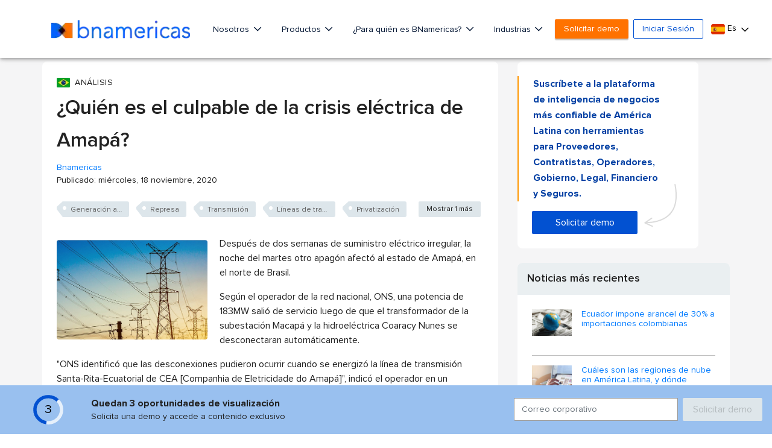

--- FILE ---
content_type: text/html; charset=utf-8
request_url: https://www.google.com/recaptcha/api2/aframe
body_size: 266
content:
<!DOCTYPE HTML><html><head><meta http-equiv="content-type" content="text/html; charset=UTF-8"></head><body><script nonce="y2oU66XWepg0pemBtKQCIg">/** Anti-fraud and anti-abuse applications only. See google.com/recaptcha */ try{var clients={'sodar':'https://pagead2.googlesyndication.com/pagead/sodar?'};window.addEventListener("message",function(a){try{if(a.source===window.parent){var b=JSON.parse(a.data);var c=clients[b['id']];if(c){var d=document.createElement('img');d.src=c+b['params']+'&rc='+(localStorage.getItem("rc::a")?sessionStorage.getItem("rc::b"):"");window.document.body.appendChild(d);sessionStorage.setItem("rc::e",parseInt(sessionStorage.getItem("rc::e")||0)+1);localStorage.setItem("rc::h",'1769049481186');}}}catch(b){}});window.parent.postMessage("_grecaptcha_ready", "*");}catch(b){}</script></body></html>